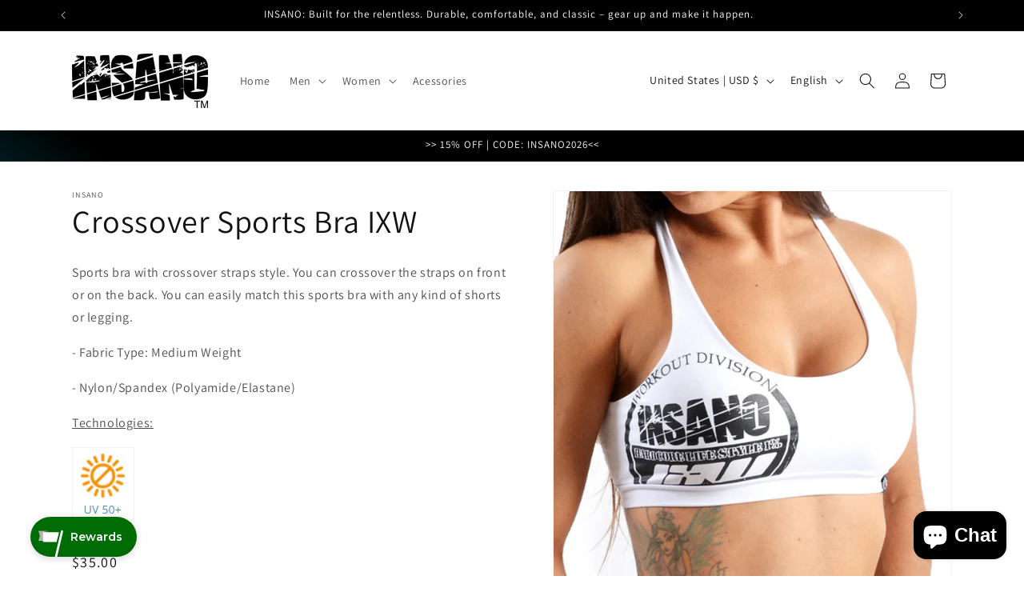

--- FILE ---
content_type: text/html; charset=utf-8
request_url: https://www.google.com/recaptcha/api2/anchor?ar=1&k=6Ldf0HQaAAAAAAzr_xFOZKETj-9NUMINow97pNKg&co=aHR0cHM6Ly9pbnNhbm9leHRyZW1lLmNvbTo0NDM.&hl=en&v=PoyoqOPhxBO7pBk68S4YbpHZ&size=invisible&anchor-ms=20000&execute-ms=30000&cb=px5rlbxx0w0n
body_size: 48632
content:
<!DOCTYPE HTML><html dir="ltr" lang="en"><head><meta http-equiv="Content-Type" content="text/html; charset=UTF-8">
<meta http-equiv="X-UA-Compatible" content="IE=edge">
<title>reCAPTCHA</title>
<style type="text/css">
/* cyrillic-ext */
@font-face {
  font-family: 'Roboto';
  font-style: normal;
  font-weight: 400;
  font-stretch: 100%;
  src: url(//fonts.gstatic.com/s/roboto/v48/KFO7CnqEu92Fr1ME7kSn66aGLdTylUAMa3GUBHMdazTgWw.woff2) format('woff2');
  unicode-range: U+0460-052F, U+1C80-1C8A, U+20B4, U+2DE0-2DFF, U+A640-A69F, U+FE2E-FE2F;
}
/* cyrillic */
@font-face {
  font-family: 'Roboto';
  font-style: normal;
  font-weight: 400;
  font-stretch: 100%;
  src: url(//fonts.gstatic.com/s/roboto/v48/KFO7CnqEu92Fr1ME7kSn66aGLdTylUAMa3iUBHMdazTgWw.woff2) format('woff2');
  unicode-range: U+0301, U+0400-045F, U+0490-0491, U+04B0-04B1, U+2116;
}
/* greek-ext */
@font-face {
  font-family: 'Roboto';
  font-style: normal;
  font-weight: 400;
  font-stretch: 100%;
  src: url(//fonts.gstatic.com/s/roboto/v48/KFO7CnqEu92Fr1ME7kSn66aGLdTylUAMa3CUBHMdazTgWw.woff2) format('woff2');
  unicode-range: U+1F00-1FFF;
}
/* greek */
@font-face {
  font-family: 'Roboto';
  font-style: normal;
  font-weight: 400;
  font-stretch: 100%;
  src: url(//fonts.gstatic.com/s/roboto/v48/KFO7CnqEu92Fr1ME7kSn66aGLdTylUAMa3-UBHMdazTgWw.woff2) format('woff2');
  unicode-range: U+0370-0377, U+037A-037F, U+0384-038A, U+038C, U+038E-03A1, U+03A3-03FF;
}
/* math */
@font-face {
  font-family: 'Roboto';
  font-style: normal;
  font-weight: 400;
  font-stretch: 100%;
  src: url(//fonts.gstatic.com/s/roboto/v48/KFO7CnqEu92Fr1ME7kSn66aGLdTylUAMawCUBHMdazTgWw.woff2) format('woff2');
  unicode-range: U+0302-0303, U+0305, U+0307-0308, U+0310, U+0312, U+0315, U+031A, U+0326-0327, U+032C, U+032F-0330, U+0332-0333, U+0338, U+033A, U+0346, U+034D, U+0391-03A1, U+03A3-03A9, U+03B1-03C9, U+03D1, U+03D5-03D6, U+03F0-03F1, U+03F4-03F5, U+2016-2017, U+2034-2038, U+203C, U+2040, U+2043, U+2047, U+2050, U+2057, U+205F, U+2070-2071, U+2074-208E, U+2090-209C, U+20D0-20DC, U+20E1, U+20E5-20EF, U+2100-2112, U+2114-2115, U+2117-2121, U+2123-214F, U+2190, U+2192, U+2194-21AE, U+21B0-21E5, U+21F1-21F2, U+21F4-2211, U+2213-2214, U+2216-22FF, U+2308-230B, U+2310, U+2319, U+231C-2321, U+2336-237A, U+237C, U+2395, U+239B-23B7, U+23D0, U+23DC-23E1, U+2474-2475, U+25AF, U+25B3, U+25B7, U+25BD, U+25C1, U+25CA, U+25CC, U+25FB, U+266D-266F, U+27C0-27FF, U+2900-2AFF, U+2B0E-2B11, U+2B30-2B4C, U+2BFE, U+3030, U+FF5B, U+FF5D, U+1D400-1D7FF, U+1EE00-1EEFF;
}
/* symbols */
@font-face {
  font-family: 'Roboto';
  font-style: normal;
  font-weight: 400;
  font-stretch: 100%;
  src: url(//fonts.gstatic.com/s/roboto/v48/KFO7CnqEu92Fr1ME7kSn66aGLdTylUAMaxKUBHMdazTgWw.woff2) format('woff2');
  unicode-range: U+0001-000C, U+000E-001F, U+007F-009F, U+20DD-20E0, U+20E2-20E4, U+2150-218F, U+2190, U+2192, U+2194-2199, U+21AF, U+21E6-21F0, U+21F3, U+2218-2219, U+2299, U+22C4-22C6, U+2300-243F, U+2440-244A, U+2460-24FF, U+25A0-27BF, U+2800-28FF, U+2921-2922, U+2981, U+29BF, U+29EB, U+2B00-2BFF, U+4DC0-4DFF, U+FFF9-FFFB, U+10140-1018E, U+10190-1019C, U+101A0, U+101D0-101FD, U+102E0-102FB, U+10E60-10E7E, U+1D2C0-1D2D3, U+1D2E0-1D37F, U+1F000-1F0FF, U+1F100-1F1AD, U+1F1E6-1F1FF, U+1F30D-1F30F, U+1F315, U+1F31C, U+1F31E, U+1F320-1F32C, U+1F336, U+1F378, U+1F37D, U+1F382, U+1F393-1F39F, U+1F3A7-1F3A8, U+1F3AC-1F3AF, U+1F3C2, U+1F3C4-1F3C6, U+1F3CA-1F3CE, U+1F3D4-1F3E0, U+1F3ED, U+1F3F1-1F3F3, U+1F3F5-1F3F7, U+1F408, U+1F415, U+1F41F, U+1F426, U+1F43F, U+1F441-1F442, U+1F444, U+1F446-1F449, U+1F44C-1F44E, U+1F453, U+1F46A, U+1F47D, U+1F4A3, U+1F4B0, U+1F4B3, U+1F4B9, U+1F4BB, U+1F4BF, U+1F4C8-1F4CB, U+1F4D6, U+1F4DA, U+1F4DF, U+1F4E3-1F4E6, U+1F4EA-1F4ED, U+1F4F7, U+1F4F9-1F4FB, U+1F4FD-1F4FE, U+1F503, U+1F507-1F50B, U+1F50D, U+1F512-1F513, U+1F53E-1F54A, U+1F54F-1F5FA, U+1F610, U+1F650-1F67F, U+1F687, U+1F68D, U+1F691, U+1F694, U+1F698, U+1F6AD, U+1F6B2, U+1F6B9-1F6BA, U+1F6BC, U+1F6C6-1F6CF, U+1F6D3-1F6D7, U+1F6E0-1F6EA, U+1F6F0-1F6F3, U+1F6F7-1F6FC, U+1F700-1F7FF, U+1F800-1F80B, U+1F810-1F847, U+1F850-1F859, U+1F860-1F887, U+1F890-1F8AD, U+1F8B0-1F8BB, U+1F8C0-1F8C1, U+1F900-1F90B, U+1F93B, U+1F946, U+1F984, U+1F996, U+1F9E9, U+1FA00-1FA6F, U+1FA70-1FA7C, U+1FA80-1FA89, U+1FA8F-1FAC6, U+1FACE-1FADC, U+1FADF-1FAE9, U+1FAF0-1FAF8, U+1FB00-1FBFF;
}
/* vietnamese */
@font-face {
  font-family: 'Roboto';
  font-style: normal;
  font-weight: 400;
  font-stretch: 100%;
  src: url(//fonts.gstatic.com/s/roboto/v48/KFO7CnqEu92Fr1ME7kSn66aGLdTylUAMa3OUBHMdazTgWw.woff2) format('woff2');
  unicode-range: U+0102-0103, U+0110-0111, U+0128-0129, U+0168-0169, U+01A0-01A1, U+01AF-01B0, U+0300-0301, U+0303-0304, U+0308-0309, U+0323, U+0329, U+1EA0-1EF9, U+20AB;
}
/* latin-ext */
@font-face {
  font-family: 'Roboto';
  font-style: normal;
  font-weight: 400;
  font-stretch: 100%;
  src: url(//fonts.gstatic.com/s/roboto/v48/KFO7CnqEu92Fr1ME7kSn66aGLdTylUAMa3KUBHMdazTgWw.woff2) format('woff2');
  unicode-range: U+0100-02BA, U+02BD-02C5, U+02C7-02CC, U+02CE-02D7, U+02DD-02FF, U+0304, U+0308, U+0329, U+1D00-1DBF, U+1E00-1E9F, U+1EF2-1EFF, U+2020, U+20A0-20AB, U+20AD-20C0, U+2113, U+2C60-2C7F, U+A720-A7FF;
}
/* latin */
@font-face {
  font-family: 'Roboto';
  font-style: normal;
  font-weight: 400;
  font-stretch: 100%;
  src: url(//fonts.gstatic.com/s/roboto/v48/KFO7CnqEu92Fr1ME7kSn66aGLdTylUAMa3yUBHMdazQ.woff2) format('woff2');
  unicode-range: U+0000-00FF, U+0131, U+0152-0153, U+02BB-02BC, U+02C6, U+02DA, U+02DC, U+0304, U+0308, U+0329, U+2000-206F, U+20AC, U+2122, U+2191, U+2193, U+2212, U+2215, U+FEFF, U+FFFD;
}
/* cyrillic-ext */
@font-face {
  font-family: 'Roboto';
  font-style: normal;
  font-weight: 500;
  font-stretch: 100%;
  src: url(//fonts.gstatic.com/s/roboto/v48/KFO7CnqEu92Fr1ME7kSn66aGLdTylUAMa3GUBHMdazTgWw.woff2) format('woff2');
  unicode-range: U+0460-052F, U+1C80-1C8A, U+20B4, U+2DE0-2DFF, U+A640-A69F, U+FE2E-FE2F;
}
/* cyrillic */
@font-face {
  font-family: 'Roboto';
  font-style: normal;
  font-weight: 500;
  font-stretch: 100%;
  src: url(//fonts.gstatic.com/s/roboto/v48/KFO7CnqEu92Fr1ME7kSn66aGLdTylUAMa3iUBHMdazTgWw.woff2) format('woff2');
  unicode-range: U+0301, U+0400-045F, U+0490-0491, U+04B0-04B1, U+2116;
}
/* greek-ext */
@font-face {
  font-family: 'Roboto';
  font-style: normal;
  font-weight: 500;
  font-stretch: 100%;
  src: url(//fonts.gstatic.com/s/roboto/v48/KFO7CnqEu92Fr1ME7kSn66aGLdTylUAMa3CUBHMdazTgWw.woff2) format('woff2');
  unicode-range: U+1F00-1FFF;
}
/* greek */
@font-face {
  font-family: 'Roboto';
  font-style: normal;
  font-weight: 500;
  font-stretch: 100%;
  src: url(//fonts.gstatic.com/s/roboto/v48/KFO7CnqEu92Fr1ME7kSn66aGLdTylUAMa3-UBHMdazTgWw.woff2) format('woff2');
  unicode-range: U+0370-0377, U+037A-037F, U+0384-038A, U+038C, U+038E-03A1, U+03A3-03FF;
}
/* math */
@font-face {
  font-family: 'Roboto';
  font-style: normal;
  font-weight: 500;
  font-stretch: 100%;
  src: url(//fonts.gstatic.com/s/roboto/v48/KFO7CnqEu92Fr1ME7kSn66aGLdTylUAMawCUBHMdazTgWw.woff2) format('woff2');
  unicode-range: U+0302-0303, U+0305, U+0307-0308, U+0310, U+0312, U+0315, U+031A, U+0326-0327, U+032C, U+032F-0330, U+0332-0333, U+0338, U+033A, U+0346, U+034D, U+0391-03A1, U+03A3-03A9, U+03B1-03C9, U+03D1, U+03D5-03D6, U+03F0-03F1, U+03F4-03F5, U+2016-2017, U+2034-2038, U+203C, U+2040, U+2043, U+2047, U+2050, U+2057, U+205F, U+2070-2071, U+2074-208E, U+2090-209C, U+20D0-20DC, U+20E1, U+20E5-20EF, U+2100-2112, U+2114-2115, U+2117-2121, U+2123-214F, U+2190, U+2192, U+2194-21AE, U+21B0-21E5, U+21F1-21F2, U+21F4-2211, U+2213-2214, U+2216-22FF, U+2308-230B, U+2310, U+2319, U+231C-2321, U+2336-237A, U+237C, U+2395, U+239B-23B7, U+23D0, U+23DC-23E1, U+2474-2475, U+25AF, U+25B3, U+25B7, U+25BD, U+25C1, U+25CA, U+25CC, U+25FB, U+266D-266F, U+27C0-27FF, U+2900-2AFF, U+2B0E-2B11, U+2B30-2B4C, U+2BFE, U+3030, U+FF5B, U+FF5D, U+1D400-1D7FF, U+1EE00-1EEFF;
}
/* symbols */
@font-face {
  font-family: 'Roboto';
  font-style: normal;
  font-weight: 500;
  font-stretch: 100%;
  src: url(//fonts.gstatic.com/s/roboto/v48/KFO7CnqEu92Fr1ME7kSn66aGLdTylUAMaxKUBHMdazTgWw.woff2) format('woff2');
  unicode-range: U+0001-000C, U+000E-001F, U+007F-009F, U+20DD-20E0, U+20E2-20E4, U+2150-218F, U+2190, U+2192, U+2194-2199, U+21AF, U+21E6-21F0, U+21F3, U+2218-2219, U+2299, U+22C4-22C6, U+2300-243F, U+2440-244A, U+2460-24FF, U+25A0-27BF, U+2800-28FF, U+2921-2922, U+2981, U+29BF, U+29EB, U+2B00-2BFF, U+4DC0-4DFF, U+FFF9-FFFB, U+10140-1018E, U+10190-1019C, U+101A0, U+101D0-101FD, U+102E0-102FB, U+10E60-10E7E, U+1D2C0-1D2D3, U+1D2E0-1D37F, U+1F000-1F0FF, U+1F100-1F1AD, U+1F1E6-1F1FF, U+1F30D-1F30F, U+1F315, U+1F31C, U+1F31E, U+1F320-1F32C, U+1F336, U+1F378, U+1F37D, U+1F382, U+1F393-1F39F, U+1F3A7-1F3A8, U+1F3AC-1F3AF, U+1F3C2, U+1F3C4-1F3C6, U+1F3CA-1F3CE, U+1F3D4-1F3E0, U+1F3ED, U+1F3F1-1F3F3, U+1F3F5-1F3F7, U+1F408, U+1F415, U+1F41F, U+1F426, U+1F43F, U+1F441-1F442, U+1F444, U+1F446-1F449, U+1F44C-1F44E, U+1F453, U+1F46A, U+1F47D, U+1F4A3, U+1F4B0, U+1F4B3, U+1F4B9, U+1F4BB, U+1F4BF, U+1F4C8-1F4CB, U+1F4D6, U+1F4DA, U+1F4DF, U+1F4E3-1F4E6, U+1F4EA-1F4ED, U+1F4F7, U+1F4F9-1F4FB, U+1F4FD-1F4FE, U+1F503, U+1F507-1F50B, U+1F50D, U+1F512-1F513, U+1F53E-1F54A, U+1F54F-1F5FA, U+1F610, U+1F650-1F67F, U+1F687, U+1F68D, U+1F691, U+1F694, U+1F698, U+1F6AD, U+1F6B2, U+1F6B9-1F6BA, U+1F6BC, U+1F6C6-1F6CF, U+1F6D3-1F6D7, U+1F6E0-1F6EA, U+1F6F0-1F6F3, U+1F6F7-1F6FC, U+1F700-1F7FF, U+1F800-1F80B, U+1F810-1F847, U+1F850-1F859, U+1F860-1F887, U+1F890-1F8AD, U+1F8B0-1F8BB, U+1F8C0-1F8C1, U+1F900-1F90B, U+1F93B, U+1F946, U+1F984, U+1F996, U+1F9E9, U+1FA00-1FA6F, U+1FA70-1FA7C, U+1FA80-1FA89, U+1FA8F-1FAC6, U+1FACE-1FADC, U+1FADF-1FAE9, U+1FAF0-1FAF8, U+1FB00-1FBFF;
}
/* vietnamese */
@font-face {
  font-family: 'Roboto';
  font-style: normal;
  font-weight: 500;
  font-stretch: 100%;
  src: url(//fonts.gstatic.com/s/roboto/v48/KFO7CnqEu92Fr1ME7kSn66aGLdTylUAMa3OUBHMdazTgWw.woff2) format('woff2');
  unicode-range: U+0102-0103, U+0110-0111, U+0128-0129, U+0168-0169, U+01A0-01A1, U+01AF-01B0, U+0300-0301, U+0303-0304, U+0308-0309, U+0323, U+0329, U+1EA0-1EF9, U+20AB;
}
/* latin-ext */
@font-face {
  font-family: 'Roboto';
  font-style: normal;
  font-weight: 500;
  font-stretch: 100%;
  src: url(//fonts.gstatic.com/s/roboto/v48/KFO7CnqEu92Fr1ME7kSn66aGLdTylUAMa3KUBHMdazTgWw.woff2) format('woff2');
  unicode-range: U+0100-02BA, U+02BD-02C5, U+02C7-02CC, U+02CE-02D7, U+02DD-02FF, U+0304, U+0308, U+0329, U+1D00-1DBF, U+1E00-1E9F, U+1EF2-1EFF, U+2020, U+20A0-20AB, U+20AD-20C0, U+2113, U+2C60-2C7F, U+A720-A7FF;
}
/* latin */
@font-face {
  font-family: 'Roboto';
  font-style: normal;
  font-weight: 500;
  font-stretch: 100%;
  src: url(//fonts.gstatic.com/s/roboto/v48/KFO7CnqEu92Fr1ME7kSn66aGLdTylUAMa3yUBHMdazQ.woff2) format('woff2');
  unicode-range: U+0000-00FF, U+0131, U+0152-0153, U+02BB-02BC, U+02C6, U+02DA, U+02DC, U+0304, U+0308, U+0329, U+2000-206F, U+20AC, U+2122, U+2191, U+2193, U+2212, U+2215, U+FEFF, U+FFFD;
}
/* cyrillic-ext */
@font-face {
  font-family: 'Roboto';
  font-style: normal;
  font-weight: 900;
  font-stretch: 100%;
  src: url(//fonts.gstatic.com/s/roboto/v48/KFO7CnqEu92Fr1ME7kSn66aGLdTylUAMa3GUBHMdazTgWw.woff2) format('woff2');
  unicode-range: U+0460-052F, U+1C80-1C8A, U+20B4, U+2DE0-2DFF, U+A640-A69F, U+FE2E-FE2F;
}
/* cyrillic */
@font-face {
  font-family: 'Roboto';
  font-style: normal;
  font-weight: 900;
  font-stretch: 100%;
  src: url(//fonts.gstatic.com/s/roboto/v48/KFO7CnqEu92Fr1ME7kSn66aGLdTylUAMa3iUBHMdazTgWw.woff2) format('woff2');
  unicode-range: U+0301, U+0400-045F, U+0490-0491, U+04B0-04B1, U+2116;
}
/* greek-ext */
@font-face {
  font-family: 'Roboto';
  font-style: normal;
  font-weight: 900;
  font-stretch: 100%;
  src: url(//fonts.gstatic.com/s/roboto/v48/KFO7CnqEu92Fr1ME7kSn66aGLdTylUAMa3CUBHMdazTgWw.woff2) format('woff2');
  unicode-range: U+1F00-1FFF;
}
/* greek */
@font-face {
  font-family: 'Roboto';
  font-style: normal;
  font-weight: 900;
  font-stretch: 100%;
  src: url(//fonts.gstatic.com/s/roboto/v48/KFO7CnqEu92Fr1ME7kSn66aGLdTylUAMa3-UBHMdazTgWw.woff2) format('woff2');
  unicode-range: U+0370-0377, U+037A-037F, U+0384-038A, U+038C, U+038E-03A1, U+03A3-03FF;
}
/* math */
@font-face {
  font-family: 'Roboto';
  font-style: normal;
  font-weight: 900;
  font-stretch: 100%;
  src: url(//fonts.gstatic.com/s/roboto/v48/KFO7CnqEu92Fr1ME7kSn66aGLdTylUAMawCUBHMdazTgWw.woff2) format('woff2');
  unicode-range: U+0302-0303, U+0305, U+0307-0308, U+0310, U+0312, U+0315, U+031A, U+0326-0327, U+032C, U+032F-0330, U+0332-0333, U+0338, U+033A, U+0346, U+034D, U+0391-03A1, U+03A3-03A9, U+03B1-03C9, U+03D1, U+03D5-03D6, U+03F0-03F1, U+03F4-03F5, U+2016-2017, U+2034-2038, U+203C, U+2040, U+2043, U+2047, U+2050, U+2057, U+205F, U+2070-2071, U+2074-208E, U+2090-209C, U+20D0-20DC, U+20E1, U+20E5-20EF, U+2100-2112, U+2114-2115, U+2117-2121, U+2123-214F, U+2190, U+2192, U+2194-21AE, U+21B0-21E5, U+21F1-21F2, U+21F4-2211, U+2213-2214, U+2216-22FF, U+2308-230B, U+2310, U+2319, U+231C-2321, U+2336-237A, U+237C, U+2395, U+239B-23B7, U+23D0, U+23DC-23E1, U+2474-2475, U+25AF, U+25B3, U+25B7, U+25BD, U+25C1, U+25CA, U+25CC, U+25FB, U+266D-266F, U+27C0-27FF, U+2900-2AFF, U+2B0E-2B11, U+2B30-2B4C, U+2BFE, U+3030, U+FF5B, U+FF5D, U+1D400-1D7FF, U+1EE00-1EEFF;
}
/* symbols */
@font-face {
  font-family: 'Roboto';
  font-style: normal;
  font-weight: 900;
  font-stretch: 100%;
  src: url(//fonts.gstatic.com/s/roboto/v48/KFO7CnqEu92Fr1ME7kSn66aGLdTylUAMaxKUBHMdazTgWw.woff2) format('woff2');
  unicode-range: U+0001-000C, U+000E-001F, U+007F-009F, U+20DD-20E0, U+20E2-20E4, U+2150-218F, U+2190, U+2192, U+2194-2199, U+21AF, U+21E6-21F0, U+21F3, U+2218-2219, U+2299, U+22C4-22C6, U+2300-243F, U+2440-244A, U+2460-24FF, U+25A0-27BF, U+2800-28FF, U+2921-2922, U+2981, U+29BF, U+29EB, U+2B00-2BFF, U+4DC0-4DFF, U+FFF9-FFFB, U+10140-1018E, U+10190-1019C, U+101A0, U+101D0-101FD, U+102E0-102FB, U+10E60-10E7E, U+1D2C0-1D2D3, U+1D2E0-1D37F, U+1F000-1F0FF, U+1F100-1F1AD, U+1F1E6-1F1FF, U+1F30D-1F30F, U+1F315, U+1F31C, U+1F31E, U+1F320-1F32C, U+1F336, U+1F378, U+1F37D, U+1F382, U+1F393-1F39F, U+1F3A7-1F3A8, U+1F3AC-1F3AF, U+1F3C2, U+1F3C4-1F3C6, U+1F3CA-1F3CE, U+1F3D4-1F3E0, U+1F3ED, U+1F3F1-1F3F3, U+1F3F5-1F3F7, U+1F408, U+1F415, U+1F41F, U+1F426, U+1F43F, U+1F441-1F442, U+1F444, U+1F446-1F449, U+1F44C-1F44E, U+1F453, U+1F46A, U+1F47D, U+1F4A3, U+1F4B0, U+1F4B3, U+1F4B9, U+1F4BB, U+1F4BF, U+1F4C8-1F4CB, U+1F4D6, U+1F4DA, U+1F4DF, U+1F4E3-1F4E6, U+1F4EA-1F4ED, U+1F4F7, U+1F4F9-1F4FB, U+1F4FD-1F4FE, U+1F503, U+1F507-1F50B, U+1F50D, U+1F512-1F513, U+1F53E-1F54A, U+1F54F-1F5FA, U+1F610, U+1F650-1F67F, U+1F687, U+1F68D, U+1F691, U+1F694, U+1F698, U+1F6AD, U+1F6B2, U+1F6B9-1F6BA, U+1F6BC, U+1F6C6-1F6CF, U+1F6D3-1F6D7, U+1F6E0-1F6EA, U+1F6F0-1F6F3, U+1F6F7-1F6FC, U+1F700-1F7FF, U+1F800-1F80B, U+1F810-1F847, U+1F850-1F859, U+1F860-1F887, U+1F890-1F8AD, U+1F8B0-1F8BB, U+1F8C0-1F8C1, U+1F900-1F90B, U+1F93B, U+1F946, U+1F984, U+1F996, U+1F9E9, U+1FA00-1FA6F, U+1FA70-1FA7C, U+1FA80-1FA89, U+1FA8F-1FAC6, U+1FACE-1FADC, U+1FADF-1FAE9, U+1FAF0-1FAF8, U+1FB00-1FBFF;
}
/* vietnamese */
@font-face {
  font-family: 'Roboto';
  font-style: normal;
  font-weight: 900;
  font-stretch: 100%;
  src: url(//fonts.gstatic.com/s/roboto/v48/KFO7CnqEu92Fr1ME7kSn66aGLdTylUAMa3OUBHMdazTgWw.woff2) format('woff2');
  unicode-range: U+0102-0103, U+0110-0111, U+0128-0129, U+0168-0169, U+01A0-01A1, U+01AF-01B0, U+0300-0301, U+0303-0304, U+0308-0309, U+0323, U+0329, U+1EA0-1EF9, U+20AB;
}
/* latin-ext */
@font-face {
  font-family: 'Roboto';
  font-style: normal;
  font-weight: 900;
  font-stretch: 100%;
  src: url(//fonts.gstatic.com/s/roboto/v48/KFO7CnqEu92Fr1ME7kSn66aGLdTylUAMa3KUBHMdazTgWw.woff2) format('woff2');
  unicode-range: U+0100-02BA, U+02BD-02C5, U+02C7-02CC, U+02CE-02D7, U+02DD-02FF, U+0304, U+0308, U+0329, U+1D00-1DBF, U+1E00-1E9F, U+1EF2-1EFF, U+2020, U+20A0-20AB, U+20AD-20C0, U+2113, U+2C60-2C7F, U+A720-A7FF;
}
/* latin */
@font-face {
  font-family: 'Roboto';
  font-style: normal;
  font-weight: 900;
  font-stretch: 100%;
  src: url(//fonts.gstatic.com/s/roboto/v48/KFO7CnqEu92Fr1ME7kSn66aGLdTylUAMa3yUBHMdazQ.woff2) format('woff2');
  unicode-range: U+0000-00FF, U+0131, U+0152-0153, U+02BB-02BC, U+02C6, U+02DA, U+02DC, U+0304, U+0308, U+0329, U+2000-206F, U+20AC, U+2122, U+2191, U+2193, U+2212, U+2215, U+FEFF, U+FFFD;
}

</style>
<link rel="stylesheet" type="text/css" href="https://www.gstatic.com/recaptcha/releases/PoyoqOPhxBO7pBk68S4YbpHZ/styles__ltr.css">
<script nonce="I78L25MEK-qdf9m-DPOt4w" type="text/javascript">window['__recaptcha_api'] = 'https://www.google.com/recaptcha/api2/';</script>
<script type="text/javascript" src="https://www.gstatic.com/recaptcha/releases/PoyoqOPhxBO7pBk68S4YbpHZ/recaptcha__en.js" nonce="I78L25MEK-qdf9m-DPOt4w">
      
    </script></head>
<body><div id="rc-anchor-alert" class="rc-anchor-alert"></div>
<input type="hidden" id="recaptcha-token" value="[base64]">
<script type="text/javascript" nonce="I78L25MEK-qdf9m-DPOt4w">
      recaptcha.anchor.Main.init("[\x22ainput\x22,[\x22bgdata\x22,\x22\x22,\[base64]/[base64]/[base64]/[base64]/[base64]/[base64]/[base64]/[base64]/[base64]/[base64]\\u003d\x22,\[base64]\\u003d\x22,\x22wrHDmUQ0w48UBMK5V04KH8OOw6I0wrlwRA9AI8Ohw487fcKJYsKBRMO2eC3Ct8Ojw7F0w5DDqsOBw6HDpsOkVC7DlMKdNsOwEMKRHXPDkgnDrMOsw6TCo8Orw4tTwrDDpMOTw6/ClsO/UnBSCcK7wqFaw5XCj0FAZmnDuV0XRMOEw6zDqMOWw6INRMKQA8O2cMKWw67CoBhAEsOcw5XDvH3DncOTTikEwr3DoS4vA8OiQ2rCr8Kzw6YRwpJFwqbDrAFDw6bDhcO3w7TDnEJywp/DtcOPGGhzwr3CoMKaaMKawpBZX2Rnw5EVwq7Di3sMwqPCmiN5QCLDuw7ClzvDj8KtFsOswpcLdzjChSHDmB/CiBPDnUU2wo5bwr5Fw6PCnj7Dmh/CncOkb1HCjGvDucKTIcKcNjRUC27Djk0uwoXChsKQw7rCnsOZwrrDtTfCjlbDkn7DrQPDksKAfcKmwoomwox3aW94wq7Clm9/w4wyCmNyw5JhIcKbDATCmmpQwq0RZMKhJ8KTwqoBw6/[base64]/Dn8Osw4DDvQdwacO3VhbDlcOfw6ckw7zDtMOhLsKYaT3DpxHClmJ9w73Ch8Knw4RVO0sOIsONElLCqcOywqzDqGRnXsOIUCzDvnNbw6/Cv8KKcRDDlWBFw4LCohXChCRkI1HChis9Bw8FCcKUw6XDvA3Di8KeY14YwqpcwqDCp0U6JMKdNg/DujUVw5HCoEkUY8OIw4HCkQBnbjvCjcKmSDkvbBnCsG9Awrlbw7EeYlVhw7A5LMOnWcK/[base64]/Ct8KbETFeNms6THVUw7I3w45+wqbChsKPwpNPw4zDuWnCo1XDmBoUWMKRPBBtNcK4CMOswoPDncKgX2Jww5zDl8KzwrxLw5XDm8KmHkTCoMKuYCvDqUsaw74oasKjX3gcw4YcwrwswovDmQ3CqDB2w4fDj8KVw7pDbsKCw43CicKuwo7Dj2/Cmzl7eD3CnsOMeCwnwr11wr98w43DmQ9bIsK4YEIzXwDCuMKVwrjDmWpOwr48C0ksKyRNw7B+MRYZw5hYw4YkZj5nwrvDg8KKw4jCrcKxwrBBScODwqTCnMK8Hj/[base64]/Du8OsdRTDoUbDisOQwpBzRAE7w704wrxfw6/CimLCriJ0PsOScX0MwoXCvmzCh8OpEMO6FcKsPMOhw53CjcK4wqV8IDlpw5XDvcOOw7bDt8KDw5MgMsKcXcKCw4Fwwq7CgnnCkcKywpzDnWDDqw5iOxfCqsKUw4AWwpXDmgLDnMOEcsKwFMK2w5XDgsOvw54/wrLCmjbDssKbw7/CiWLCvcOeKsOEOMK8cTHDtcOaN8KBJH8Lw7BQw6HCg0vDn8OnwrNWwpYKAkMrw5zCucOFw63DrMKqwrrDnMKOwrEewopoYsKWFcO2wq7CqcKlw6jCicKMwrc2wqPDoSULOjMBbcK1w4oZw6zDr2nDmgPCuMOvwrrCsUnCvcOtwrwMw6TDqG/DqmIKw75SLcK6ccKYX3TDpMK/[base64]/CoUrDicKFOHtJw6PDikdWwpdOAwDDuQlBwpHDjiDCv3ovTHhgw4rCm3p8bcOUwrImwoXDjxspw5vClQAhYsOlTcKxMsOUMsOxQmzDjDVvw7nClx7DggNWacK6w70ywrrDuMO/V8O2BVTDjMOGRcOWa8KOw53DgsK+Mj1dfcObw5zClUbCuURdwqRgQsKUwpPCisOFOTQsXMO3w4XDlFw8UsKLw6TCj2DDmsOPw7hEV0puwobDlVzCksODw5Y3wqLDg8KQwq/CilhWd0DCjMKxA8KgwqDCgMKKwokVwo3CicKeP1DDnsKFRTLCssK7TwXCmSjCksOeUhbCvxXDksKmw7tXB8OfXsKzJ8KAEzrDl8OwccOMMcOHZ8KVwp/[base64]/w7dHF0DCgMOnwonChcKUw48/w73Du8ONwrl3wrgYa8OUK8O+U8KFSsOvwqfCiMOLw5DDr8K9EkczAgBSwpfDiMKiKm7Cq0U4AsOEZsKkw4zCi8K1DcKIXcKXwo/DtcOmw5rCjMKWHwwMw4RUwohAPsOoGsK/e8KTw50bL8K/LmHCmn/[base64]/[base64]/wp4gw5PDshHDmAPCucKvw6DCrBjDq8Krwp7CqMOCwpo4w6DDqQxJC0JVw7tXd8KmQcKmPMOQwrVgdCrCqVfDqQ3Dr8KpBF3DscK+wp/[base64]/DrBJtwpLChcKOdVwYw7fDuxd2wpfCs15bw6bCicOSNsOCw4JCw78Rc8ONHSzDtMK8YcOyOiLDpiJHAXB/[base64]/CnEIBJMKdw7bCksOTw5w9Y0/CnsKGf8O8OT3DuCfDlWnDqsOBGzrCnQvCqEvCp8Klw5HCsR4dMl8gdREEY8KJR8Kxw5rDsUDDmlZWw4DCjzxdFGjChVnDt8O9wq3CvEY1fsKlwpIuw5lLwoDDmcKBw5AXGcK2Ezcjw4Y9w6HDl8O/SiUsI3sWw4RDwrsewofCgUjCtsKRwogPLcKewpPCp0TCshLDucKaeUvCqAN9XRDDg8KdRwomZwLCocOWVwxFQsO8w7gWPcOFw7rChTPDlkp4wqF9P09qw6M1YlfDslPCkSrDh8Orw6TCgy0sFmHCr3kWw77Cs8KBf0oIAnbDhj4lUcKawrDCq0rDswHCpcK5wp7CvT/CmGHDh8Orw5DCoMKsFsOfwodUB1MsZUvCmVjCvkhdw7DDp8OCe1g2DcOewrbCuU3CqzViwqvDo2J8fsK9MlnCmivCn8KcLsO7HDfDh8O4KcKeP8O5w7vDqjtoJgPDrj0SwqB4wqLDr8KhaMKGP8OJH8ORw6jDl8OxwphWw5ESw73Dhl3ClQIfRxJVw7kfw5/[base64]/CgTLCgMOBMsONBcKawovCt0TCosO7IcKJX2xPw6nDqn7Cs8Ozwr/Ch8K8PsOVw4vDpSZdD8K5wp7CpcKCXcORwqTCkMOEA8KFwoZ0w6d/[base64]/J0hvFzZqw7TCl8KuwrrCocKkWsOmMsOHwpTDmsOgZ2lZw6w/w7huV05bw6TCrS/CnQ4QSsO+w4QXN1U1wr7CvcKeBEHDimsMdwRGUsKSW8KPwqXDqsOYw6odKsOTwpTDicOgwrQedE8JZcOow7hVecOxNi/CqgDDpEMZKsOdw6LDsA0BdUYYwrzDjUYJwoPDi3c2NXwDNsOCYCpbw7LCkmHCl8O8J8Kmw5PCvGRNwqFBJnYwSRvCq8O5w7NHwp7DicOOH35MYsKjTB/Ct0zDusKKfWoBFCnCq8O0PVhbbTtLw5MOw6bCkxXDqcOcGsOQPkvDrcOhDjbDl8KoRRsVw7nCvUHDksOtwpbDgsKwwqoIw7TDhcO/RAbCm3zCi2BEwq9rwoPChHNhwpDCnSXCv0JOw4jDsnsBKcOywo3CmR7DpmFywpIQwovChMKqwoEaGDlzfMK/IMK6dcOKwpNIwr7CicKxwoFHPCNHTMKhJgtUM25iw4PDphzClWRAQ0Zlw4fCmTUEw43DlXwdw4bDvHfCqsKVD8OkWWM/woHCpMKFwpLDtsObw4nDpsO1wrrDnsKOwpTDl1PDsW0Rw5ZrwpTDiHfDqcKKGEsLbAsnw5gSPjJBwo80LMOFHW0GSQjDnsKXw57DnsOtwr5Gw4chwpogcB/DqXDCjsOfShxKwqxocsO4XsKpwqocTsKrwo0gw4pfW0YrwrIkw5A2c8O4BEvCiB7CvQluw6TDtsK/wpzCu8Knw4nDsADCtmfDusKuYcKdw43CtcK9GsO6w47CjQx2wqtTbMKEw7ctwplVwqbCksKDMcKxwqFCwq4gXgPDosOZw4jDiRAiwqzDhcKdPsObwpEbwqXCgHPDv8KIw7fCpsKRcD3Cly3DqMOWw7cZwpnDvMKmwoN/[base64]/[base64]/DksOxfMKKYX/CuAltw7FhwpDCrmMLG8OwbREiwoBecsK8w4jCkUvDlFPCryjCosKcw4rDr8KTdsKGVEkpwoNHRn04f8OtQQjDvcKjU8KFw7YzIXvDuyEtb07Dv8K/wrV9dMKuWB8Jw6wow4cfwq1ow5nCp3bCvMKNChA+NsOvVsOzPcKwdFdxwozDnEYBw70VaizCrcOLwpU4d0tcwp0IwpnCl8KOD8KCAmsWX33Cu8K5dMO/cMOtdm0bN2XDh8KVRcOnw7HDqg/DuSBGcV/DmAQ/Wy4uw5HDmxXDoT/DiwbCt8OYwr7CjsK0RsO+PMOcw5ZqRnptfMKCw7LDvMKfZsOGBktUJsOLw7Vtw77DjmJCwqbDl8Oxwrwiwp8hw4TCvgTDqW7Dn0DCgcKRS8OVVDFowqHDoX7CtjkZVAHCoC/Cs8KmwoLDi8OeBUpDwprDm8KZdEPCmMOTw4dSw5ZXdMKlI8O0B8Kswod+RsOhw75Yw7jDnVl9Dy1nS8OLwphCa8OFGDMIOXYdfsKXMMOjwqEUw5Acwq1wJMOnNsKsZMKxXWbDvAgdw4hHw47CtMK7YS9iaMKPwq8sK3XDpF7DviHDkxwaLDTCoi9sTMKsdcOwS3/[base64]/DocOQIThlAMKFw4Y9w7ooGwxHwoQPw6EWXi/CmTQeMsKxKMO1XcKewqQiw5RIwrvCk2NQZHjDqR0/w6hqEQB1MsKNw4LDszYLSkjCvF3CkMOlIcO0w5zDksO6CBgGEmV6XA/[base64]/[base64]/ClwnDvsOqw7bCm0pIwrDDkcO9w4XCq8KPU3bCm8KxwqhUw4sawrLDocO9w5hVw6lDDQBaOsOTHGvDgh7CiMOldcOAN8K9w67CgcK/HcK0wpYfDsO4Fh/CpQc4wpEsRsONAcKIS1REw5UKC8OzIkTCkcOWIjLDpcKJN8OTbWnCqmN4NQ3CvyDDu2FePsKzeX9bwoDDtCHClMK4wqYkw5Q+wr/DgMOvwptEVHbDjsO1wobDtWjDssKBdcKPw6jDu0TCnG7DsMOsw5bDqmZNAsKVKSXCuTvCrsO2w53Ctk45b2rCjWzDvMO/A8K0w7jDnHrCo2nCuAFrw4vCl8KXVXfDmWMFex/DrMK7VcKNJnfDuRnDtsKpRsKiNsKFw5LDvH0Tw4/[base64]/CrsKpJXUsGn/DuVB+GMO2HxJkHMKFHcKsZxY0NDtZSsKnw4N/w7Jtw6XDhsOtNcOEwplCw5/[base64]/DnAkRKRPCssKCYWBow5PDl3rDhRfDu3wtw7vDtMOcw6vDvB1iw6cHFsOMNcOHw4bCnMO0c8K6VcOFwq/DoMKjJ8OGJcOMH8K3wqTCrsKtw680wpTDgXg1w49awp4nwr0FwqHDgxbDlC7DjMOJwrzCo2ANw7PDh8O/[base64]/DsMK5asOVw4DDsUTChsKaCsK6woobd8Ktw4tFwpIWYMOHY8OqfmHCojTCjlrCncOJZcO8wqNUUMKrw7RaY8OJLsOJeRXCjcOJRTnDnCTDo8KPHjPClA4wwohawo3Ch8OZZQPDoMKiw4J/[base64]/DkzLCryrDvcK2wpZBwr7CjVnCjsO1w5YVc8OJVGrDgcK0w55AAsOCOMK+wptfw68jAcOfwoZ0woMhDRLDszETwr5FKBDCrypfKC3CuxDCpWgHwrkEw5HDv2ZCXcOuQcK/AB/CisOqwqjCiEd/worDjMOKKcOZEMKqIHMvwq3DnsKAF8Kmw6UjwoETw67DrXnChBY+JnEjS8Okw5E5HcOmw7jCrcKqw6gKSwZvwp/DpAfDjMKaXEF4JUPCojjDpx8/fXwow6fDtEUCI8KHQsK3DCPCocOqw6jDiSvDvsOnJmjDhMO/[base64]/DvV7DuERCU3TCu8OXw7LDrsOWIcKvw48nwrDDhTYHw5/CmkkAasKIw4PDm8KGIMKSw4EowrjDncK8TcKlwq/[base64]/CkMOmw6/[base64]/[base64]/wqceA8ODEMONw6kSesKXPSgUwprCmsKFwpxew5LDnMOwIGXCoErDs0sAeMK5w6Yvwo7CqlI9UVU/KUc9woIZBX5TJMOmGHkZHlXCicKrM8KmwobDkcORw47Di14SG8KYwrTDpz98Y8OKw7FUO07Crj8nOUUnwqrCi8Ofwq7CglbDmQMeO8OcBQ8DwobDvHJdwoDDgk/Chl1mwr7ChA0tXDLCoEFWw6fDpD7Ci8K6wqh/UMKywqQbJgPDgRzDpU1zd8Kww5keAsOxPjo9HglIJzjCjGZEGcO7OcOYw7I9Bk5XwrgwwpTDpmEeCcKTasKUUGzDnj9KIcOEw5nCtcK6EsOjw5R/wr7DtiIIPQs3EsKKC1LCpcOsw5MFO8OnwpUZIkMQwoTDl8ORwqTDj8KmEcKSw4EsSMKnwo7DmBrCg8KmFMKCw6o+w7/DhBYLdATCqcKkE0RDEMOJKhdnMinDuiDDhcORwoDDqyc1AzFqPCjCrcOSS8KhazM5wrNeNcO/w5tFJsOdB8OJwrZMR3lWwqDDtMOeRC3DmMKow5d6w6TDqsKsw77Dk3nDtsOhwoBpHsKFHXvCncOmw7XDjSdZKMO/w5Rfwr/DlRkfw7DDg8Kuw5bDosKfw4FIw4nCosKZwqNkBERTJhdjdwzCq2ZRFlJZWiYow6MrwoRFKcOBw68xZyXDlsO4M8KYwodfw5kTw4XCocKwaQliK1bDtEUCwo3DrThew5bChMOfE8KAdRLCq8OfImHCrGM4IR/DrcKXw5wZXsOZwr0hw61RwrlSw7jDg8KEJ8OkwqEFwr0IYsOMf8KKw6jDvsO0PWxEwovCj2kTLW97VcOtZgVXw6bDqXrCmlhpZMKTSsKHQAPCoUXCjMORw6HCksOBw5t9O1HCkkRhwrRiRxoMB8KLfR9gEUvCszJ8ZVFzZkVObmA/[base64]/[base64]/CkcKgAcOnNncCJMKYwoNdGsOVw7fDhcKswoFZJsOiw7J0MnJ6TMOsTGzCrsK/woBAw5liw7DDiMOFIMKCRHXDpsOtwrYNKMOIRT0LIsKNGVAGLBFKdcKZa0vDgB7CmAxEC0PCtXcxwrBcwogGw7zCisKBwozCisKlZsKYEG/DkFDDti01A8KfXsKHETYcw4rDhitEU8OCw51rwpwzwoFOwqwKwqTDn8O7Y8OyVcOSXDE8woR9wpoVw5DDjSl4J2XDnGdLBE9pw59sEDkOwoQjcgfDjcOeCAwEShFvw4LDhhpAI8O9wrY2w5/[base64]/DtMKrwqrCo3vDsVE2AcO2SnzChnvCj14ABsKBcTYCw68VTjRVPMOrwoTDpsK8d8KYwojDu3ggwrQ7wqnChgzCr8OXwoR0wqvDvhPDljrDr0ZuJMO/IETCiz/DkC7DrcO/[base64]/CryTCsH1MXi4Ew4bCkcKpw5PCs3vDvsONwq4uO8Kjw43CtFvDnsK/d8KCw6c6BsKZwpbDvRTDqBfCn8KywrXCsirDosKvWMOQw4/ClkkYKcKtwrxLbMKfRiFWHsKtw44hw6FCwrjDhCY3wpTDnisYdWp4KsOrMHUuKGnCoFoJCkwPfnJNRjfChm/DgjHCqG3CrcOhPkXDgz/Csy5kw5fDrloKwpFuwp/Dm03DjgxWVErDu14GwqfDlEHDjcOYbnjDuGRcwq5dPUbCksKaw6BJwp/CjCM0GCdNwoY/[base64]/Dm8Oic8O0wpEATDvCrxjCqcOawpbCssKEw7XCvmnCtsO8wqjDpcO2woLCv8OMHsKPWW4rKTzCrcOuwp/Dsx9GZxNGHsOdCRoDwp3DshDDucOCwqzDh8Omw4TDoDHDlStXw73CkzbDrEM5w6bDjcOZXMKXwoPCisOuwposwppQw5bCpFsYw6V3w6VyIsKlwpLDqcOkNsKKwrbCo0fCp8K/wrvDmsK0aFbChsObw4s4w7hIw5cJw7MTw7LDgWnCncOAw6zDn8KmwoTDscKcw6tlwo3DjiLDsmACw47DoyvCvsKVAl57CTrDvnnDuUIiIC8dwpzCmcKXwoDDu8KHK8OyMzo3woZ6w5xNw7/DksKiw511OcO8chERNcOlw6AXw5YkfCdHw6k9dMKOw4YbwpLCk8KAw44ZwqDDgsOpfsOMAsK6Z8Kmw5bDhcO0wq0mLTxdbkI1OcK2w6LDn8KAwqTCqMOzw5VqwpExFXMJSSXDjwJfw78EJcOBwqfCngPDh8KSfg/Cr8Kow6zCjMKaD8KMw5bDrcOcwq7Cp2DCjj8Uwq/[base64]/[base64]/[base64]/wrMww5g5J0E8wpbChDLDhRPDlcOjMMOnEl7Chz9OWsKgw5rCi8OPwrDCoGhNBhPCukzCnsOawonDqxPCojrCgsKoGSXDoEDDuHLDswLDoG7DocKuwrA9dMKVJGnCrF8sHhrCmcKewpIhw61yPsOwwodSw4HCjsOwwpRywq/DqMKjwrPCr2rDmUgcwp7ClnDCqAExWnhqcX41w4ljR8Ojwol5w75hwpnDrxDDiVRKATA9w7rCpMOuDCsLwoXDvcKsw6LCpMOyCzfCqcK3UU/DpBbDmEPDqMOCw5LCrTFWwrYlTj1mHcKVB1bDknwMQWrCksKWwpbCjcKZbRbCj8Oqw6BzD8Kjw5TDg8O1w7nCr8K/XsOswrd3wrAxwrPCqsO1wpzDrsKWw7DDssK0wonCt31MNwzCp8OQTsKCNGlWw5EhwrvCuMOKw47DkTXDgcK/wovDnVhEEW9SdRbCnRDDosO2w7o/woFbK8K7wrPCtcOmw5UKw5tXw60gwoxfw79VF8OAW8O4BcOtCcK8w681F8O7bMO+wovDtAHCsMO8DGnCnMOOw5xowqpgG296UW3DqGpRwo/CgcOveUEJwqrCgzHDkn4OIsOUVRopRzoCLsK5e1A7B8OYLcOEUUPDg8Owdn/DjcKUwpdTYFPCpsKjwqzDh3nDhmPDnFR2w77CvsKAL8OGfcKcZx7Ct8O3UcKUwrrCjFDDujofwqzDrcKKwp7CsDDDtC3CgMKDDcKYHREbJ8Kbw5jDvMKvwpg3w53Cu8O9fsOiw41uwpk7di/[base64]/wqzCi13DgB9eXysHw4jCgsKXNsO8w7DCjcKoZVYhEwZQF8OGTQjDtcOcLyTCu00uVsKgwpzDv8OHw45BecKAL8KWwpcdwqk3ODPCoMOFwo3CmsOpX20Yw54OwoPCq8KGdcO5HsOVK8OYN8KvDiU9wpE+BiViJG3CjXxzwo/Diy9Kw7x2FQIpdcOqOcOXwoxwAsOvLzkVw6gYTcODwp4ObMOywopJw6cwWwLDscO/[base64]/Hi/ClxNwwprCgsOQwpPCrmrCs1oQbcK7ccOfAcOBOMOCGF/[base64]/[base64]/w47CvVAwIsOVwpzCjcO5w6DDjGEEw7QlOsKLw5sBJjrDpRNLRFxnw7hRwpFEfsOEFhhbbcKsTkrDjHMgZMObw7scw7nCscOYe8KKw63CgsKvwrE+PirCv8KDwo3CmW/[base64]/DkDouwpjCo8OCKsOGO8KzwoczIsKfwqg+wrLCgcKpaj05dcOrAsKlw6vDpSA7wpEdw67CqXPDoG5ubMKFw5UTwqcUK3bDu8OQUGvDnFh+fsKfNFvDoGDCnyXDhC1iN8KFNMKJw7XDvMKgw7nDscOzXcKBw6DCunvDvV/ClTVLwrRIw7RDwqkrfsKKw7TCjcOWP8K+w7jCjzLCkMO1LcOvw4nCs8OQw5HCh8KUwrl5wqwyw4FVbwbCugLDtFoKbcKLfsOWPsO4wrrCh1tZw6F0XRrCkzoGw4oQFTXDh8KbwobDoMKdwpDDrQNow4/ChMOiH8Olw5BHwrURMMK+w5huZ8KEwoHDpEPCssKaw43ChwQ1O8KJwo1pOirDvMK2CV7DpsO0BFFhUXnDkFvCjBc3wqEIKsKcDsOYw6rCtMK3D1fDocOMwoPDmsOhwoNcw6dXRsKOwpHChsK3w5rDmUbCm8KhI0ZbUG/Du8O/[base64]/DnjfDtsOdfsOYeQzDjcKsTsOgw7g7UhwzIGJyaMOjfEDCsMOtL8OVwrvDs8OmNcOAw6BowqbCq8KFwo8cw7cqG8ObJDdqw55mQsOPw4ZOwoxVwpTDrMKGwovCsBHCnMKubcKgKntdUEZvZsO3WMO/w7Zmw5XDh8Kuwp7CocOOw7TDgG1xfjonFgVDeStPw7HCo8KhEcOpezDDpGXDpcO/wp/CrgLDocKfwo52KDnCnBNJwqFoJ8O2w4ktwplBLWLDmMObKMOxwoBAa2VCw5HChsKYRivCosORwqLDs3TDqMOnHV1Hw65Qw6EqMcO5w6h8F0TDnDUjw4c7RMKnYFLCgmTCsxrChURaLsKbGsK0UcONCsOaNsOfw6grAVNqOxHCpcO0Vi/DtcKew4XDkAjChsOow4tuXkfDjmnCvXdUwpMldsKsbcOtwrNGSEhbYsO3wqZzLsOsKDjDnTjCuQNiDmwcbMK+w7pmV8KdwpNxwplTwqvCgHN/wopRewPCksOpbMOuEV7DoB9TWmnDtHbDmcK8UcOPORkLUlfDnsOrwpLDpyrCpj8two7CrDnDlsK9w6PDu8OEOMOWw5/DtMKKahESEcKew4PCvW1sw7DCpmnDqcK5J0LCsA4QbVtrw7XCtQ/Dk8KKwrjCkD1owosnwoh8wrUNL2TDjg3CnMKhw53Dg8OyYsKefzt+JDfCmcKbD1PCvE43wp3Ds2sTw69qAB5mBQtZwr3Cp8KpGAonw4vCoXxCwo04wp/[base64]/wqrCllM+w7xvA1Ajw5Ipw517OAXDoyfCsMKNw6zCmlXDqcKBccORXUpVHcOWGsO8w6nDulnCjsOROMO0KDPCmsK3wq3DhcKxKC3CrMK5JcKpwodqwpDDm8O7w5/[base64]/[base64]/[base64]/Dpl7DryHCn1/ChxUuRHnDqCYYNiVcLcK0eh7Ds8OswpPDnsKxwo9MwoASw7PDnEHCnUB2a8KLHSQzb17DlsObETvDjMOHwrPCph52PR/CusKwwqVAW8KZwp8LwpcLKsOgS00rLMOtw412TVBkwql2T8K9wrY2wqcmDcO+SjvDjMOLw4cgw4nCjMOgE8KxwrZmYcKTR3XDklLCqn7CpHZ9w4oFdi9+Oh/DgkZ2acKowqR7w7LCg8Owwo3CnX4/JcO6RsOBZSUhD8Ohwp0GwqjCl29LwqA4wp5mwqnCnQRkeRR4LsKWwpzDtxbCg8K0wrjCuQXCpVXDlUMnwpHDgwhawrzDhWEGacODPE8vL8KyWsKJWxPDscKWC8OOwr/DvMKnERBgwrtQbjdww5law7nCqsOTw53DlXHDmcKVw6VKZ8OATVnCrMOLcGRzw6TDhWvCgcK2JsKwVVt3ZwjDuMOcwp/DuGbCoDzDnMODwq86LsOHwpTCgRHCkAIHw5lCLMK4w4DCuMK3w7DDscOKSjfDkcOHMC/CuBl+HcO/w5Y3CGxiOXwZw5tOw6EOUyMcwrTDo8KkNFbDpHs7Y8OBN0TDrMKsJcOQwoo1CyXDqMKZfnDCpcKPLX5JfcOuBcKaRMKew6/ChMKSw719XMO6G8Osw6gMKAnDu8KjcEDCly9Pwp8sw58eHV/CpFhawrUzblnCmQXCgsOZwpU/w7Z2GMK+CcKRWsOtbsOsw6nDq8O6wobCuGMAw5E7KFo7YCgHC8K2Y8KYI8K9A8OIWC5fwqQ5woPCm8OYOMO/WcKUwpsfLcKVwq07w4bDicOdwq5/wro2wpbDjEY3XxXClMOkW8Klw6bDjsKJCMOlYcOtABvCssKtwqXDk0p+wqrCtMK7OcO0woo2AsORwozDpxhaYEcDw7BgVkLDmwh5w5rClsKAwoINwrjDl8OCwrXCsMKeVkzCu2/ClCvCmcKlw6ZgWMKAfsKPwrFgeTzCnXTClGwHw6MHPzPDhsKGw4bDhk02KC8ewrN/[base64]/Dqw41w69qw4bCkTlgFsOwwqPCqsO5wrPDrsKWwp9/[base64]/DvMKbwqvCicKVfcOEwq/DgX7CpMKvwrJUTcKoAQ5vwoDDisKuw5PCvhjCnUFIw7HCp3Mlw6UZw6LClcOraAfCpMOnwoFfwpnCpTYlQRnDiXbDt8KtwqjCrsK3KcOpw4lMKcKZw6fCucOyXTbCkALDrk5UwpnDtyrClMKbGHNrNFnCg8O2GcKhYCjCoS3Cq8OvwqJWw7jCtS/CpWN/w5DCvTrCmAfCncOvUMKWw5PDvlEXe3fDnGhCGMOvPcKXXmcFXkLDoGpATGLCsGQ7w6p7w5DCocO0NsObwqbCqcOlwo/ClFx4B8K4ZkrDtDAhw4TDmMKLXllYRMKhwqAVw5YEMjTDqMKpWcKNc2DCkB/Dm8KXw59ZBEopVnFNw5hewpZLwp7DmcOaw5zClRjCgQJSRMKLw6MlLjrCmMODwqB3ADZowq8IcMKDcC3CtB8Sw5TDhwrDu0saYGMvQSHCricIwo/[base64]/DiA7Dmy3CrMKNwqbDmcKrwrrCmH/CscKLwq7DrMOvT8O/BE0GC11KCVjDj0ECw6XCol7DvMOJfSwed8KQWFTDtQbCkVrDm8OcEMKpLBbDoMKTfiTCjMO/[base64]/[base64]/w4XClmI5IsKpwp/Cv8OUYsKmDsOUwpUiXcKbwoNWcMOKw6DDgyvCt8OdDkDDpcKnAMODP8OGwozDmcO4cC7Dj8O7woXCj8O2IsKywrfDhcOgw5N6wqgmUDcgw7gbQ0MTBH/Cnn/Dh8OvAsKTZMKGw70+LMOcPsOIw6kZwqXCk8KYw7bDmQ3DtMK4c8Krezl+aQXDpsOBHcOIw4PDrsKBwopQw5LDlgs3OHbDhhg6QwcWOHJCw5U9KcKmwo5WMSrCtj/DrcOfwqt3wrRCOMKpBRLDtFIyLcKofjoFw4/CpcOhMMKcdHZcwrFQMnXDjcOrTAHDkyREw6/ClsKjw6IMw6XDrsKhTcORP1bDhmvCssOAwqjCuE5Bw5/DnsOTwqLCkT1iwpUJwqQJfMOjDMO1w5bCo3FLw4xuwr/[base64]/[base64]/CriTDssOFw5jCuGoNFDh6w4bDrsKOAsOtfMKbw7QJwoPDi8Khf8K6wpkFwpDDhlAyICFxw6/[base64]/QUlRwo/DlANcw7jDq8K5NS/Du8KowqI1I1HCiUlbw6oGwrbCg1geY8OrJGB1w60MJsKuwoMhwo1tdcOHScOdw45gISLCuX/[base64]/[base64]/w7TCumAySU3CuSfChm3CrcOuwofDgWnDo1fDk8KCOHlOwrzDp8K/wqPDm8ONKMObwrQqcBHChDdrwpvCt2IpW8KOaMKbfSvCgMOSK8OWQ8KUwo9iw5PDpWXCq8OJfcOlZcODwoAiNsO6w4xbwoTDjcOqY3QqU8Kiw5l/[base64]/MMKQwrFow4tqw6/CtlnDsk/DpjbCv8K6JMOHw7tSwozCrsO8UsOTLAYlM8OtQUF/XcOOGMKuEsOXOMOcwoDCtF7DoMKJw5bCpBDDumF6UiXCrgU/w7FMw4YRwoPCkyTDjRHDhsK7OsOGwoxmwo3DnsK7w73DoURiTMK0PMKHw5rCpMO+KzlNI0fCoVEVw5fDlDhSw7LCiUDCp0t/w7ouFkrCt8KpwpIyw5PCs3pJQsOYMMKjRcKQSS9jTMKTIcOMw6ZVeD/[base64]/DpCPDlMOrwpk/aVDCiMOhdQ5iwp3DrcKhwp4Mw4XCjCMDw58uwoRpZX/DtR0kw5jChsOqFcKGw6JbMAliLwPDusKeElzCo8OxG2VGwrrCtCBPw4rDgsOQXMOVw4fCmMKuU2ILBcOnwqUWcsOLb3wiZsKfw6DCr8OmwrbCtcKqHcOBwqoKOMKvwonCtRTDq8OIf2jDnhsMwqV/w6DChMOhwr9YRGbDtMKFFxJ+Omdiwp/CmFJjw4bCtsKIVMOcHkt2w49GPMK/w7LCjcOZwr/CusOFQmNkPi9NOUkpwrbDqkJBf8OUw4IEwoZ5PMKWEcK/I8Kow7/DrMK9CMO1wobCnsO0w6AWw49nw6o3fMKiWzhnwprDj8KVwqrDgMOYw5jDj13CsyzDrcOpwowbwozCkcKFE8K9woZ4DsObw5jCsEBlCMKFw7kcw58rw4TDpcO+w6VxDcKYUMKjwrLDribClW/Cj3p6XSIjAS/DgMKRH8OtNGVILEXDiixnVCMEwr4+fE7DiHs7CD3ChTZdwo52wrteOsOvPsKJwpbDjcOYGsKMw6kySSABWsOMwrLDisOPw7tzwpYGwo/[base64]/DtFxtwpDDksK5ES16aTrDrQB0wpTCvMKBwp7DuF/CmsKzwopJw6zCiMKxw7QQf8OYwqzCvDrCgWnDtgdiaA3DtF4DenU/[base64]/Dl8KcS8KgccOJF8OjwpQ0fD9HC1PDnl7CrFVPwprDpX99JsK2wr7DisOzwr1sw5pvw53DhMK9woHCtsOTHMKCw5fDmMO0wrEGZi/ClsKnw7PCp8OsIWbDqsO/woDDn8KRfAXDohk7wqpfJcKkwrbDnjpgw5wiXMOBc1EMeVp2wqDDi0QrLcOJY8KTOzE9UmIWDcOIw7LCisOhcMKRBzdrGiDCgywNdCjCrcKbwr/CrGTDqlnDksO+wqfCpwTDuhjCvMOnCsKpesKuwo7CqcKgHcKaZsO2w7fCtgHCuGfCpnc3w6LCk8ODMyh9wqnDqDxJw7kew4VKwrpWNSpswowKw4JBawhwJlfDpmLDqsOMVgU2wr4/SFTCni8aB8K9FcOGwqnCvTTDusOvw7HCmcO/IcK7SCbDhwlRw5jDqnTDlMKDw6sGwpDDusKWBiHDvT85wqbDt31tXBbCscOswqlawpjDqUBAIMKRw6dowqjDtsO4w6XDrCMXw4jCtcKdwqF0wrp/[base64]/CpBtIAEvCqcOswrbCsSXConcsWcOlwowqA8KHwpJzw4TDg8OtGCIAwrnCqUHDnEjDoGrDjBwIUsOAFcO6wrQ4wprDjRBwwrPCvcKOw4XCqDTCoA5IMRTCn8Odw78rP2VsJ8KFw6PDuwjDlWNLRFrDl8KWw7/ChsONbMOJw6fCnQ8Uw5pKUn8uP1jDo8Oyb8Kkw5hUwq7CqjLDmXLDj2tLY8KkXnEuTmN6ScK/FMO6wpTCiifCgsKuw6xLwo/CmAjDlcOWHcOtWcOPJFAbbHorw6E0KFbCtcKsFko/w5LCqV5EW8OvUV/DkR7DgHkwKMOPMTTDkMOmwovChjM/[base64]/DosKFw7vCn8KpwoNIwq3CqcKPcMODL8O8w7ROwq4RwqwjEWfDksOZccOiw7Yew7lgwrF5Lidgw7pFw6FUFMOXQHVwwq/CscOfw7HDucKnQy/DoifDiHDDm1HCn8KBJMOSERfDicKAJ8Kgw6pwOHrDhxjDjEPCr0g/wo3Crjs9wrTCqMKcwoFFwrhVAF7DoMOQwrEmBW8sLcO7w6jDjsKQfMKUA8K8wpAiHMOBw5fCssKGIQAzw6LCsiJBVS5lw7nCucOoD8OxVTnClklIw5xKJG/CmsO5w51reTlJDsOkw4kYZMK6ccKewrVvwodDPgTDnVxYwpHDtsKubkx8w7Afw79tQsKnw5/DiX/CjcORJMOBwr7CrUR/IiTCkMObwprCoDLDk083wop4YG3DncOywrpkGMOQHcK4B3lKw4PDh0MMw6FfIkbDksOHIntJwrRMw6PCucOAw6tJwrDCs8O0ccKjw4AtWQdvNzxac8KBIsOnwpsFwqMFw60SZcO/eS5dCjxHw77DtCnDq8OFCQ02bWcOw7/[base64]/wr3Do8KHHsKPwrzDsMOcwqrCoT7CqHBoGFDCqMKKMUtVwpDDncOKwrdXw4DCicKSwoDCkBV9fEhNwrw2woXDnjg+w7tjw4JTw53Dp8OMcMK+IsOfwpjCvMK9wqrCg2Q/w77CpMOMfw4sPMKLOhDCpi7ClwjCucKIdsKbw5/DgsOwdXvCosKBw5kNL8Kzw6PCiF3CksKMG2zDiUfCjB3DkkHDvsOOw5B2w4vCpS7DhlJGwrJaw4l+E8KrQMO2w654wq5awqHCsXDCrncVw53CpD/CvlXCjwUCw4c\\u003d\x22],null,[\x22conf\x22,null,\x226Ldf0HQaAAAAAAzr_xFOZKETj-9NUMINow97pNKg\x22,0,null,null,null,0,[21,125,63,73,95,87,41,43,42,83,102,105,109,121],[1017145,275],0,null,null,null,null,0,null,0,null,700,1,null,0,\[base64]/76lBhnEnQkZnOKMAhk\\u003d\x22,0,0,null,null,1,null,0,1,null,null,null,0],\x22https://insanoextreme.com:443\x22,null,[3,1,1],null,null,null,1,3600,[\x22https://www.google.com/intl/en/policies/privacy/\x22,\x22https://www.google.com/intl/en/policies/terms/\x22],\x229+a1chD1HY412Ms1xqDVQUrUoH9JtaW9gCyzHP85Mq8\\u003d\x22,1,0,null,1,1768834479547,0,0,[31,169,21,71,151],null,[123,178,77,238],\x22RC-8t1Mo6EsQJ-i7A\x22,null,null,null,null,null,\x220dAFcWeA7DhJKUQ-9fng8fqgkAPqUoKyFa93tueN1ts1iplohRonZhQ0rnDcM98m-62Nz5OfpJyhJQR1zIjbwogyzM4ijfS8qNpA\x22,1768917279625]");
    </script></body></html>

--- FILE ---
content_type: text/javascript; charset=utf-8
request_url: https://insanoextreme.com/products/crossover-sports-bra-ixw.js
body_size: 937
content:
{"id":4462919057502,"title":"Crossover Sports Bra IXW","handle":"crossover-sports-bra-ixw","description":"\u003cp\u003eSports bra with crossover straps style. You can crossover the straps on front or on the back. You can easily match this sports bra with any kind of shorts or legging.\u003cspan\u003e\u003c\/span\u003e\u003c\/p\u003e\n\u003cp\u003e\u003cspan\u003e- Fabric Type: Medium Weight\u003c\/span\u003e\u003c\/p\u003e\n\u003cp\u003e- Nylon\/Spandex (Polyamide\/Elastane)\u003c\/p\u003e\n\u003cp\u003e\u003cspan style=\"text-decoration: underline;\"\u003eTechnologies:\u003c\/span\u003e\u003c\/p\u003e\n\u003cp\u003e\u003cimg src=\"\/\/cdn.shopify.com\/s\/files\/1\/0039\/0224\/2905\/files\/uv_50_tech_small.png?v=1536845355\" alt=\"\"\u003e\u003c\/p\u003e","published_at":"2020-03-13T12:30:09-03:00","created_at":"2020-03-13T12:30:09-03:00","vendor":"Insano","type":"Sports Bra","tags":[],"price":3500,"price_min":3500,"price_max":3500,"available":true,"price_varies":false,"compare_at_price":null,"compare_at_price_min":0,"compare_at_price_max":0,"compare_at_price_varies":false,"variants":[{"id":31486516428894,"title":"S \/ White","option1":"S","option2":"White","option3":null,"sku":"1500022-IXWPR","requires_shipping":true,"taxable":true,"featured_image":{"id":13728080167006,"product_id":4462919057502,"position":1,"created_at":"2020-03-13T12:36:54-03:00","updated_at":"2025-11-07T14:01:31-03:00","alt":null,"width":600,"height":800,"src":"https:\/\/cdn.shopify.com\/s\/files\/1\/0039\/0224\/2905\/products\/women_s-crossover-sports-bra_1.jpg?v=1762534891","variant_ids":[31486516428894,31486516658270,31486516887646]},"available":true,"name":"Crossover Sports Bra IXW - S \/ White","public_title":"S \/ White","options":["S","White"],"price":3500,"weight":200,"compare_at_price":null,"inventory_management":null,"barcode":"","featured_media":{"alt":null,"id":5899947868254,"position":1,"preview_image":{"aspect_ratio":0.75,"height":800,"width":600,"src":"https:\/\/cdn.shopify.com\/s\/files\/1\/0039\/0224\/2905\/products\/women_s-crossover-sports-bra_1.jpg?v=1762534891"}},"requires_selling_plan":false,"selling_plan_allocations":[]},{"id":31486516330590,"title":"S \/ Gray","option1":"S","option2":"Gray","option3":null,"sku":"1500032-IXWBR","requires_shipping":true,"taxable":true,"featured_image":null,"available":true,"name":"Crossover Sports Bra IXW - S \/ Gray","public_title":"S \/ Gray","options":["S","Gray"],"price":3500,"weight":200,"compare_at_price":null,"inventory_management":null,"barcode":"","requires_selling_plan":false,"selling_plan_allocations":[]},{"id":31486516363358,"title":"S \/ Black","option1":"S","option2":"Black","option3":null,"sku":"1500012-IXWBR","requires_shipping":true,"taxable":true,"featured_image":null,"available":true,"name":"Crossover Sports Bra IXW - S \/ Black","public_title":"S \/ Black","options":["S","Black"],"price":3500,"weight":200,"compare_at_price":null,"inventory_management":null,"barcode":"","requires_selling_plan":false,"selling_plan_allocations":[]},{"id":31486516461662,"title":"S \/ Dark Gray","option1":"S","option2":"Dark Gray","option3":null,"sku":"1500172-IXWBR","requires_shipping":true,"taxable":true,"featured_image":null,"available":true,"name":"Crossover Sports Bra IXW - S \/ Dark Gray","public_title":"S \/ Dark Gray","options":["S","Dark Gray"],"price":3500,"weight":200,"compare_at_price":null,"inventory_management":null,"barcode":"","requires_selling_plan":false,"selling_plan_allocations":[]},{"id":31486516494430,"title":"S \/ Red","option1":"S","option2":"Red","option3":null,"sku":"1500082-IXWBR","requires_shipping":true,"taxable":true,"featured_image":null,"available":true,"name":"Crossover Sports Bra IXW - S \/ Red","public_title":"S \/ Red","options":["S","Red"],"price":3500,"weight":200,"compare_at_price":null,"inventory_management":null,"barcode":"","requires_selling_plan":false,"selling_plan_allocations":[]},{"id":31486516527198,"title":"S \/ Blue","option1":"S","option2":"Blue","option3":null,"sku":"1500052-IXWBR","requires_shipping":true,"taxable":true,"featured_image":null,"available":true,"name":"Crossover Sports Bra IXW - S \/ Blue","public_title":"S \/ Blue","options":["S","Blue"],"price":3500,"weight":200,"compare_at_price":null,"inventory_management":null,"barcode":"","requires_selling_plan":false,"selling_plan_allocations":[]},{"id":31486516658270,"title":"M \/ White","option1":"M","option2":"White","option3":null,"sku":"1500023-IXWPR","requires_shipping":true,"taxable":true,"featured_image":{"id":13728080167006,"product_id":4462919057502,"position":1,"created_at":"2020-03-13T12:36:54-03:00","updated_at":"2025-11-07T14:01:31-03:00","alt":null,"width":600,"height":800,"src":"https:\/\/cdn.shopify.com\/s\/files\/1\/0039\/0224\/2905\/products\/women_s-crossover-sports-bra_1.jpg?v=1762534891","variant_ids":[31486516428894,31486516658270,31486516887646]},"available":true,"name":"Crossover Sports Bra IXW - M \/ White","public_title":"M \/ White","options":["M","White"],"price":3500,"weight":200,"compare_at_price":null,"inventory_management":null,"barcode":"","featured_media":{"alt":null,"id":5899947868254,"position":1,"preview_image":{"aspect_ratio":0.75,"height":800,"width":600,"src":"https:\/\/cdn.shopify.com\/s\/files\/1\/0039\/0224\/2905\/products\/women_s-crossover-sports-bra_1.jpg?v=1762534891"}},"requires_selling_plan":false,"selling_plan_allocations":[]},{"id":31486516559966,"title":"M \/ Gray","option1":"M","option2":"Gray","option3":null,"sku":"1500033-IXWBR","requires_shipping":true,"taxable":true,"featured_image":null,"available":true,"name":"Crossover Sports Bra IXW - M \/ Gray","public_title":"M \/ Gray","options":["M","Gray"],"price":3500,"weight":200,"compare_at_price":null,"inventory_management":null,"barcode":"","requires_selling_plan":false,"selling_plan_allocations":[]},{"id":31486516592734,"title":"M \/ Black","option1":"M","option2":"Black","option3":null,"sku":"1500013-IXWBR","requires_shipping":true,"taxable":true,"featured_image":null,"available":true,"name":"Crossover Sports Bra IXW - M \/ Black","public_title":"M \/ Black","options":["M","Black"],"price":3500,"weight":200,"compare_at_price":null,"inventory_management":null,"barcode":"","requires_selling_plan":false,"selling_plan_allocations":[]},{"id":31486516691038,"title":"M \/ Dark Gray","option1":"M","option2":"Dark Gray","option3":null,"sku":"1500173-IXWBR","requires_shipping":true,"taxable":true,"featured_image":null,"available":true,"name":"Crossover Sports Bra IXW - M \/ Dark Gray","public_title":"M \/ Dark Gray","options":["M","Dark Gray"],"price":3500,"weight":200,"compare_at_price":null,"inventory_management":null,"barcode":"","requires_selling_plan":false,"selling_plan_allocations":[]},{"id":31486516723806,"title":"M \/ Red","option1":"M","option2":"Red","option3":null,"sku":"1500083-IXWBR","requires_shipping":true,"taxable":true,"featured_image":null,"available":true,"name":"Crossover Sports Bra IXW - M \/ Red","public_title":"M \/ Red","options":["M","Red"],"price":3500,"weight":200,"compare_at_price":null,"inventory_management":null,"barcode":"","requires_selling_plan":false,"selling_plan_allocations":[]},{"id":31486516756574,"title":"M \/ Blue","option1":"M","option2":"Blue","option3":null,"sku":"1500083-IXWBR","requires_shipping":true,"taxable":true,"featured_image":null,"available":true,"name":"Crossover Sports Bra IXW - M \/ Blue","public_title":"M \/ Blue","options":["M","Blue"],"price":3500,"weight":200,"compare_at_price":null,"inventory_management":null,"barcode":"","requires_selling_plan":false,"selling_plan_allocations":[]},{"id":31486516887646,"title":"L \/ White","option1":"L","option2":"White","option3":null,"sku":"1500024-IXWPR","requires_shipping":true,"taxable":true,"featured_image":{"id":13728080167006,"product_id":4462919057502,"position":1,"created_at":"2020-03-13T12:36:54-03:00","updated_at":"2025-11-07T14:01:31-03:00","alt":null,"width":600,"height":800,"src":"https:\/\/cdn.shopify.com\/s\/files\/1\/0039\/0224\/2905\/products\/women_s-crossover-sports-bra_1.jpg?v=1762534891","variant_ids":[31486516428894,31486516658270,31486516887646]},"available":true,"name":"Crossover Sports Bra IXW - L \/ White","public_title":"L \/ White","options":["L","White"],"price":3500,"weight":200,"compare_at_price":null,"inventory_management":null,"barcode":"","featured_media":{"alt":null,"id":5899947868254,"position":1,"preview_image":{"aspect_ratio":0.75,"height":800,"width":600,"src":"https:\/\/cdn.shopify.com\/s\/files\/1\/0039\/0224\/2905\/products\/women_s-crossover-sports-bra_1.jpg?v=1762534891"}},"requires_selling_plan":false,"selling_plan_allocations":[]},{"id":31486516789342,"title":"L \/ Gray","option1":"L","option2":"Gray","option3":null,"sku":"1500034-IXWBR","requires_shipping":true,"taxable":true,"featured_image":null,"available":true,"name":"Crossover Sports Bra IXW - L \/ Gray","public_title":"L \/ Gray","options":["L","Gray"],"price":3500,"weight":200,"compare_at_price":null,"inventory_management":null,"barcode":"","requires_selling_plan":false,"selling_plan_allocations":[]},{"id":31486516822110,"title":"L \/ Black","option1":"L","option2":"Black","option3":null,"sku":"1500014-IXWBR","requires_shipping":true,"taxable":true,"featured_image":null,"available":true,"name":"Crossover Sports Bra IXW - L \/ Black","public_title":"L \/ Black","options":["L","Black"],"price":3500,"weight":200,"compare_at_price":null,"inventory_management":null,"barcode":"","requires_selling_plan":false,"selling_plan_allocations":[]},{"id":31486516920414,"title":"L \/ Dark Gray","option1":"L","option2":"Dark Gray","option3":null,"sku":"1500174-IXWBR","requires_shipping":true,"taxable":true,"featured_image":null,"available":true,"name":"Crossover Sports Bra IXW - L \/ Dark Gray","public_title":"L \/ Dark Gray","options":["L","Dark Gray"],"price":3500,"weight":200,"compare_at_price":null,"inventory_management":null,"barcode":"","requires_selling_plan":false,"selling_plan_allocations":[]},{"id":31486516953182,"title":"L \/ Red","option1":"L","option2":"Red","option3":null,"sku":"1500084-IXWBR","requires_shipping":true,"taxable":true,"featured_image":null,"available":true,"name":"Crossover Sports Bra IXW - L \/ Red","public_title":"L \/ Red","options":["L","Red"],"price":3500,"weight":200,"compare_at_price":null,"inventory_management":null,"barcode":"","requires_selling_plan":false,"selling_plan_allocations":[]},{"id":31486516985950,"title":"L \/ Blue","option1":"L","option2":"Blue","option3":null,"sku":"1500084-IXWBR","requires_shipping":true,"taxable":true,"featured_image":null,"available":true,"name":"Crossover Sports Bra IXW - L \/ Blue","public_title":"L \/ Blue","options":["L","Blue"],"price":3500,"weight":200,"compare_at_price":null,"inventory_management":null,"barcode":"","requires_selling_plan":false,"selling_plan_allocations":[]}],"images":["\/\/cdn.shopify.com\/s\/files\/1\/0039\/0224\/2905\/products\/women_s-crossover-sports-bra_1.jpg?v=1762534891","\/\/cdn.shopify.com\/s\/files\/1\/0039\/0224\/2905\/products\/women_s-crossover-sports-bra_2.jpg?v=1584113817"],"featured_image":"\/\/cdn.shopify.com\/s\/files\/1\/0039\/0224\/2905\/products\/women_s-crossover-sports-bra_1.jpg?v=1762534891","options":[{"name":"Size","position":1,"values":["S","M","L"]},{"name":"Color","position":2,"values":["White","Gray","Black","Dark Gray","Red","Blue"]}],"url":"\/products\/crossover-sports-bra-ixw","media":[{"alt":null,"id":5899947868254,"position":1,"preview_image":{"aspect_ratio":0.75,"height":800,"width":600,"src":"https:\/\/cdn.shopify.com\/s\/files\/1\/0039\/0224\/2905\/products\/women_s-crossover-sports-bra_1.jpg?v=1762534891"},"aspect_ratio":0.75,"height":800,"media_type":"image","src":"https:\/\/cdn.shopify.com\/s\/files\/1\/0039\/0224\/2905\/products\/women_s-crossover-sports-bra_1.jpg?v=1762534891","width":600},{"alt":null,"id":5899947835486,"position":2,"preview_image":{"aspect_ratio":0.75,"height":800,"width":600,"src":"https:\/\/cdn.shopify.com\/s\/files\/1\/0039\/0224\/2905\/products\/women_s-crossover-sports-bra_2.jpg?v=1584113817"},"aspect_ratio":0.75,"height":800,"media_type":"image","src":"https:\/\/cdn.shopify.com\/s\/files\/1\/0039\/0224\/2905\/products\/women_s-crossover-sports-bra_2.jpg?v=1584113817","width":600}],"requires_selling_plan":false,"selling_plan_groups":[]}